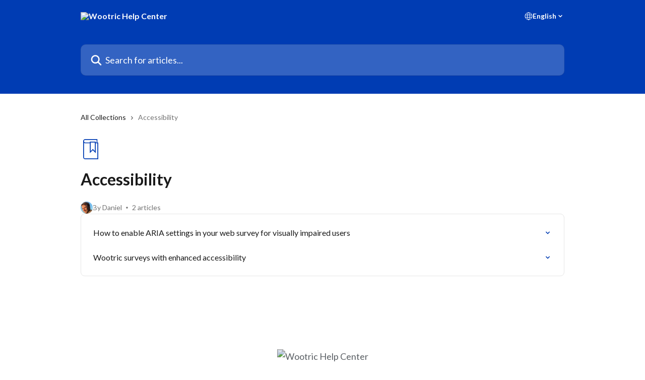

--- FILE ---
content_type: image/svg+xml
request_url: https://intercom.help/wootric/assets/svg/icon:book-bookmark/003cb3
body_size: -721
content:
<svg xmlns="http://www.w3.org/2000/svg" viewBox="0 0 48 48" style="stroke: #003cb3;">
  <g stroke-width="2" fill="none" fill-rule="evenodd" stroke-linecap="round">
    <path d="M35 31l-6-6-6 6V7h12v24z"/>
    <path d="M35 9h6v38H11a4 4 0 0 1-4-4V5"/>
    <path d="M39 9V1H11a4 4 0 0 0 0 8h12"/>
  </g>
</svg>